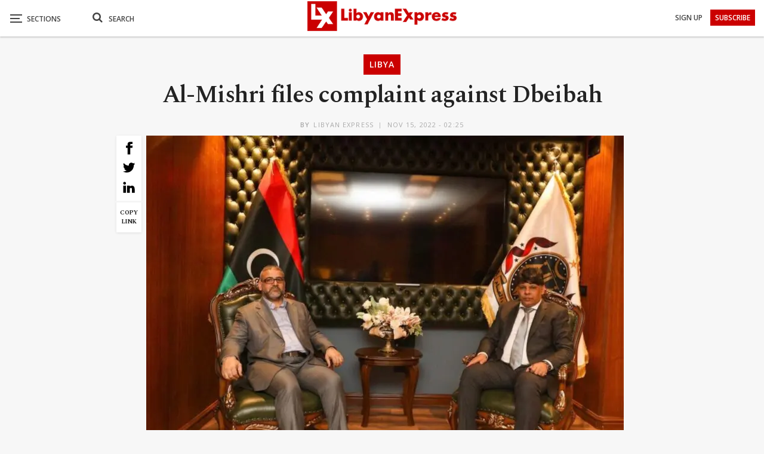

--- FILE ---
content_type: text/html; charset=utf-8
request_url: https://www.google.com/recaptcha/api2/aframe
body_size: 266
content:
<!DOCTYPE HTML><html><head><meta http-equiv="content-type" content="text/html; charset=UTF-8"></head><body><script nonce="xyo5h_viNR4GJ070prj4mw">/** Anti-fraud and anti-abuse applications only. See google.com/recaptcha */ try{var clients={'sodar':'https://pagead2.googlesyndication.com/pagead/sodar?'};window.addEventListener("message",function(a){try{if(a.source===window.parent){var b=JSON.parse(a.data);var c=clients[b['id']];if(c){var d=document.createElement('img');d.src=c+b['params']+'&rc='+(localStorage.getItem("rc::a")?sessionStorage.getItem("rc::b"):"");window.document.body.appendChild(d);sessionStorage.setItem("rc::e",parseInt(sessionStorage.getItem("rc::e")||0)+1);localStorage.setItem("rc::h",'1769023093719');}}}catch(b){}});window.parent.postMessage("_grecaptcha_ready", "*");}catch(b){}</script></body></html>